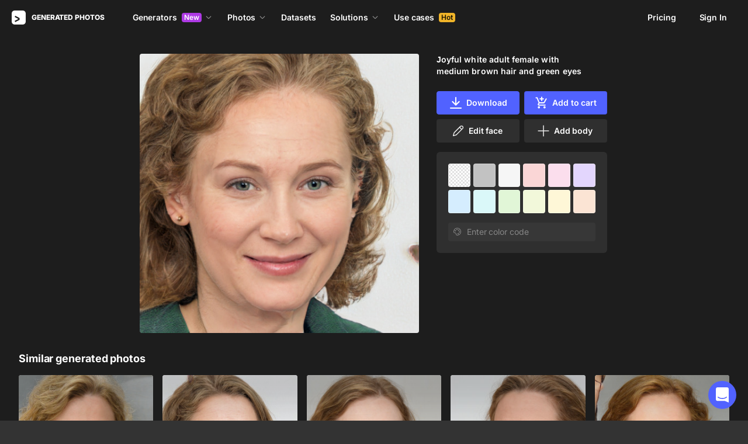

--- FILE ---
content_type: application/javascript
request_url: https://static.generated.photos/_nuxt/generated-photos/support-chat.b1aad3f631c98826bc7a.js
body_size: 504
content:
!function(){try{var e="undefined"!=typeof window?window:"undefined"!=typeof global?global:"undefined"!=typeof self?self:{},t=(new Error).stack;t&&(e._sentryDebugIds=e._sentryDebugIds||{},e._sentryDebugIds[t]="714387c9-f3a8-4fa1-a6ec-57264c5e3e39",e._sentryDebugIdIdentifier="sentry-dbid-714387c9-f3a8-4fa1-a6ec-57264c5e3e39")}catch(e){}}(),(window["webpackJsonp"]=window["webpackJsonp"]||[]).push([[137],{zCzE:function(e,t,r){"use strict";r.r(t);var s=r("ht/W"),a=r("n5mJ"),n=r.n(a),u=(r("UFmY"),{name:"SupportChatWrapper",components:{SupportChat:n.a},data:()=>({hasher:null,supportChatAppId:"t0bl47w3"}),computed:{...Object(s["e"])({cornerAd:e=>e.ui?e.ui.cornerAd:void 0}),user(){return this.$store.state.auth.user.email?{id:this.$store.state.auth.user.id,email:this.$store.state.auth.user.email}:{id:null}}},watch:{"user.email"(){"Intercom"in window&&Intercom("update",{email:this.user.email,user_id:this.user.id,user_hash:this.hasher({id:this.user.id})})}},mounted(){this.hasher=e=>{const{id:t}=e;if(!t)return null;const s=r("Giow")("sha256","4R0dusksPrMVmj_ODdA85Id_PQUA7boKvmMZTb-t");s.update(t);return s.digest("hex")}}}),i=r("KHd+"),d=Object(i["a"])(u,(function(){var e=this,t=e._self._c;return t("div",{staticClass:"support-chat-wrapper"},[t("client-only",[t("support-chat",{attrs:{"app-id":e.supportChatAppId,"corner-ad":e.cornerAd,user:e.user,"user-hasher":e.hasher}})],1)],1)}),[],!1,null,null,null);t["default"]=d.exports}}]);